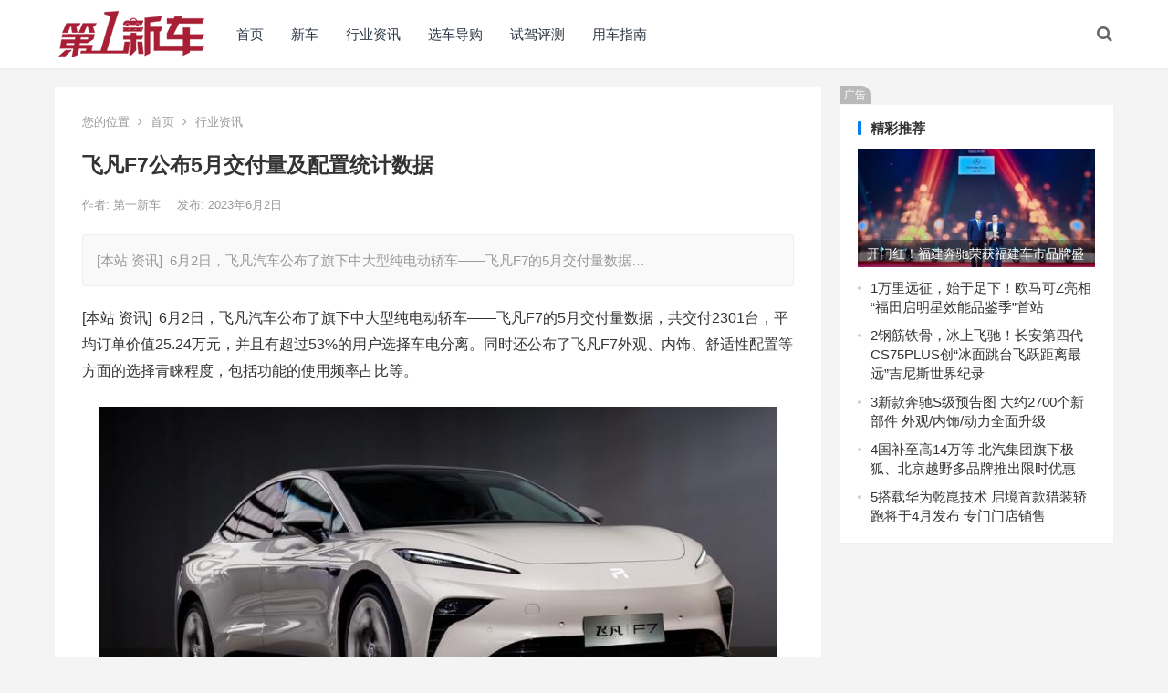

--- FILE ---
content_type: text/html; charset=UTF-8
request_url: http://www.newevcar.com/news/hyzx/301438.html
body_size: 12407
content:
<!DOCTYPE html>
<html lang="zh-Hans">
<head>
<meta charset="UTF-8">
<meta name="viewport" content="width=device-width, initial-scale=1">
<meta http-equiv="X-UA-Compatible" content="IE=edge">
<meta name="HandheldFriendly" content="true">
<link rel="profile" href="http://gmpg.org/xfn/11">
<title>飞凡F7公布5月交付量及配置统计数据 &#8211; 第一新车网</title>
<meta name='robots' content='max-image-preview:large' />
	<style>img:is([sizes="auto" i], [sizes^="auto," i]) { contain-intrinsic-size: 3000px 1500px }</style>
	<link rel="alternate" type="application/rss+xml" title="第一新车网 &raquo; Feed" href="http://www.newevcar.com/feed" />
<link rel="alternate" type="application/rss+xml" title="第一新车网 &raquo; 评论 Feed" href="http://www.newevcar.com/comments/feed" />
<link rel="alternate" type="application/rss+xml" title="第一新车网 &raquo; 飞凡F7公布5月交付量及配置统计数据 评论 Feed" href="http://www.newevcar.com/news/hyzx/301438.html/feed" />
<script type="text/javascript">
/* <![CDATA[ */
window._wpemojiSettings = {"baseUrl":"https:\/\/s.w.org\/images\/core\/emoji\/16.0.1\/72x72\/","ext":".png","svgUrl":"https:\/\/s.w.org\/images\/core\/emoji\/16.0.1\/svg\/","svgExt":".svg","source":{"concatemoji":"http:\/\/www.newevcar.com\/wp-includes\/js\/wp-emoji-release.min.js?ver=6.8.3"}};
/*! This file is auto-generated */
!function(s,n){var o,i,e;function c(e){try{var t={supportTests:e,timestamp:(new Date).valueOf()};sessionStorage.setItem(o,JSON.stringify(t))}catch(e){}}function p(e,t,n){e.clearRect(0,0,e.canvas.width,e.canvas.height),e.fillText(t,0,0);var t=new Uint32Array(e.getImageData(0,0,e.canvas.width,e.canvas.height).data),a=(e.clearRect(0,0,e.canvas.width,e.canvas.height),e.fillText(n,0,0),new Uint32Array(e.getImageData(0,0,e.canvas.width,e.canvas.height).data));return t.every(function(e,t){return e===a[t]})}function u(e,t){e.clearRect(0,0,e.canvas.width,e.canvas.height),e.fillText(t,0,0);for(var n=e.getImageData(16,16,1,1),a=0;a<n.data.length;a++)if(0!==n.data[a])return!1;return!0}function f(e,t,n,a){switch(t){case"flag":return n(e,"\ud83c\udff3\ufe0f\u200d\u26a7\ufe0f","\ud83c\udff3\ufe0f\u200b\u26a7\ufe0f")?!1:!n(e,"\ud83c\udde8\ud83c\uddf6","\ud83c\udde8\u200b\ud83c\uddf6")&&!n(e,"\ud83c\udff4\udb40\udc67\udb40\udc62\udb40\udc65\udb40\udc6e\udb40\udc67\udb40\udc7f","\ud83c\udff4\u200b\udb40\udc67\u200b\udb40\udc62\u200b\udb40\udc65\u200b\udb40\udc6e\u200b\udb40\udc67\u200b\udb40\udc7f");case"emoji":return!a(e,"\ud83e\udedf")}return!1}function g(e,t,n,a){var r="undefined"!=typeof WorkerGlobalScope&&self instanceof WorkerGlobalScope?new OffscreenCanvas(300,150):s.createElement("canvas"),o=r.getContext("2d",{willReadFrequently:!0}),i=(o.textBaseline="top",o.font="600 32px Arial",{});return e.forEach(function(e){i[e]=t(o,e,n,a)}),i}function t(e){var t=s.createElement("script");t.src=e,t.defer=!0,s.head.appendChild(t)}"undefined"!=typeof Promise&&(o="wpEmojiSettingsSupports",i=["flag","emoji"],n.supports={everything:!0,everythingExceptFlag:!0},e=new Promise(function(e){s.addEventListener("DOMContentLoaded",e,{once:!0})}),new Promise(function(t){var n=function(){try{var e=JSON.parse(sessionStorage.getItem(o));if("object"==typeof e&&"number"==typeof e.timestamp&&(new Date).valueOf()<e.timestamp+604800&&"object"==typeof e.supportTests)return e.supportTests}catch(e){}return null}();if(!n){if("undefined"!=typeof Worker&&"undefined"!=typeof OffscreenCanvas&&"undefined"!=typeof URL&&URL.createObjectURL&&"undefined"!=typeof Blob)try{var e="postMessage("+g.toString()+"("+[JSON.stringify(i),f.toString(),p.toString(),u.toString()].join(",")+"));",a=new Blob([e],{type:"text/javascript"}),r=new Worker(URL.createObjectURL(a),{name:"wpTestEmojiSupports"});return void(r.onmessage=function(e){c(n=e.data),r.terminate(),t(n)})}catch(e){}c(n=g(i,f,p,u))}t(n)}).then(function(e){for(var t in e)n.supports[t]=e[t],n.supports.everything=n.supports.everything&&n.supports[t],"flag"!==t&&(n.supports.everythingExceptFlag=n.supports.everythingExceptFlag&&n.supports[t]);n.supports.everythingExceptFlag=n.supports.everythingExceptFlag&&!n.supports.flag,n.DOMReady=!1,n.readyCallback=function(){n.DOMReady=!0}}).then(function(){return e}).then(function(){var e;n.supports.everything||(n.readyCallback(),(e=n.source||{}).concatemoji?t(e.concatemoji):e.wpemoji&&e.twemoji&&(t(e.twemoji),t(e.wpemoji)))}))}((window,document),window._wpemojiSettings);
/* ]]> */
</script>
<style id='wp-emoji-styles-inline-css' type='text/css'>

	img.wp-smiley, img.emoji {
		display: inline !important;
		border: none !important;
		box-shadow: none !important;
		height: 1em !important;
		width: 1em !important;
		margin: 0 0.07em !important;
		vertical-align: -0.1em !important;
		background: none !important;
		padding: 0 !important;
	}
</style>
<link rel='stylesheet' id='wp-block-library-css' href='http://www.newevcar.com/wp-includes/css/dist/block-library/style.min.css?ver=6.8.3' type='text/css' media='all' />
<style id='classic-theme-styles-inline-css' type='text/css'>
/*! This file is auto-generated */
.wp-block-button__link{color:#fff;background-color:#32373c;border-radius:9999px;box-shadow:none;text-decoration:none;padding:calc(.667em + 2px) calc(1.333em + 2px);font-size:1.125em}.wp-block-file__button{background:#32373c;color:#fff;text-decoration:none}
</style>
<style id='global-styles-inline-css' type='text/css'>
:root{--wp--preset--aspect-ratio--square: 1;--wp--preset--aspect-ratio--4-3: 4/3;--wp--preset--aspect-ratio--3-4: 3/4;--wp--preset--aspect-ratio--3-2: 3/2;--wp--preset--aspect-ratio--2-3: 2/3;--wp--preset--aspect-ratio--16-9: 16/9;--wp--preset--aspect-ratio--9-16: 9/16;--wp--preset--color--black: #000000;--wp--preset--color--cyan-bluish-gray: #abb8c3;--wp--preset--color--white: #ffffff;--wp--preset--color--pale-pink: #f78da7;--wp--preset--color--vivid-red: #cf2e2e;--wp--preset--color--luminous-vivid-orange: #ff6900;--wp--preset--color--luminous-vivid-amber: #fcb900;--wp--preset--color--light-green-cyan: #7bdcb5;--wp--preset--color--vivid-green-cyan: #00d084;--wp--preset--color--pale-cyan-blue: #8ed1fc;--wp--preset--color--vivid-cyan-blue: #0693e3;--wp--preset--color--vivid-purple: #9b51e0;--wp--preset--gradient--vivid-cyan-blue-to-vivid-purple: linear-gradient(135deg,rgba(6,147,227,1) 0%,rgb(155,81,224) 100%);--wp--preset--gradient--light-green-cyan-to-vivid-green-cyan: linear-gradient(135deg,rgb(122,220,180) 0%,rgb(0,208,130) 100%);--wp--preset--gradient--luminous-vivid-amber-to-luminous-vivid-orange: linear-gradient(135deg,rgba(252,185,0,1) 0%,rgba(255,105,0,1) 100%);--wp--preset--gradient--luminous-vivid-orange-to-vivid-red: linear-gradient(135deg,rgba(255,105,0,1) 0%,rgb(207,46,46) 100%);--wp--preset--gradient--very-light-gray-to-cyan-bluish-gray: linear-gradient(135deg,rgb(238,238,238) 0%,rgb(169,184,195) 100%);--wp--preset--gradient--cool-to-warm-spectrum: linear-gradient(135deg,rgb(74,234,220) 0%,rgb(151,120,209) 20%,rgb(207,42,186) 40%,rgb(238,44,130) 60%,rgb(251,105,98) 80%,rgb(254,248,76) 100%);--wp--preset--gradient--blush-light-purple: linear-gradient(135deg,rgb(255,206,236) 0%,rgb(152,150,240) 100%);--wp--preset--gradient--blush-bordeaux: linear-gradient(135deg,rgb(254,205,165) 0%,rgb(254,45,45) 50%,rgb(107,0,62) 100%);--wp--preset--gradient--luminous-dusk: linear-gradient(135deg,rgb(255,203,112) 0%,rgb(199,81,192) 50%,rgb(65,88,208) 100%);--wp--preset--gradient--pale-ocean: linear-gradient(135deg,rgb(255,245,203) 0%,rgb(182,227,212) 50%,rgb(51,167,181) 100%);--wp--preset--gradient--electric-grass: linear-gradient(135deg,rgb(202,248,128) 0%,rgb(113,206,126) 100%);--wp--preset--gradient--midnight: linear-gradient(135deg,rgb(2,3,129) 0%,rgb(40,116,252) 100%);--wp--preset--font-size--small: 13px;--wp--preset--font-size--medium: 20px;--wp--preset--font-size--large: 36px;--wp--preset--font-size--x-large: 42px;--wp--preset--spacing--20: 0.44rem;--wp--preset--spacing--30: 0.67rem;--wp--preset--spacing--40: 1rem;--wp--preset--spacing--50: 1.5rem;--wp--preset--spacing--60: 2.25rem;--wp--preset--spacing--70: 3.38rem;--wp--preset--spacing--80: 5.06rem;--wp--preset--shadow--natural: 6px 6px 9px rgba(0, 0, 0, 0.2);--wp--preset--shadow--deep: 12px 12px 50px rgba(0, 0, 0, 0.4);--wp--preset--shadow--sharp: 6px 6px 0px rgba(0, 0, 0, 0.2);--wp--preset--shadow--outlined: 6px 6px 0px -3px rgba(255, 255, 255, 1), 6px 6px rgba(0, 0, 0, 1);--wp--preset--shadow--crisp: 6px 6px 0px rgba(0, 0, 0, 1);}:where(.is-layout-flex){gap: 0.5em;}:where(.is-layout-grid){gap: 0.5em;}body .is-layout-flex{display: flex;}.is-layout-flex{flex-wrap: wrap;align-items: center;}.is-layout-flex > :is(*, div){margin: 0;}body .is-layout-grid{display: grid;}.is-layout-grid > :is(*, div){margin: 0;}:where(.wp-block-columns.is-layout-flex){gap: 2em;}:where(.wp-block-columns.is-layout-grid){gap: 2em;}:where(.wp-block-post-template.is-layout-flex){gap: 1.25em;}:where(.wp-block-post-template.is-layout-grid){gap: 1.25em;}.has-black-color{color: var(--wp--preset--color--black) !important;}.has-cyan-bluish-gray-color{color: var(--wp--preset--color--cyan-bluish-gray) !important;}.has-white-color{color: var(--wp--preset--color--white) !important;}.has-pale-pink-color{color: var(--wp--preset--color--pale-pink) !important;}.has-vivid-red-color{color: var(--wp--preset--color--vivid-red) !important;}.has-luminous-vivid-orange-color{color: var(--wp--preset--color--luminous-vivid-orange) !important;}.has-luminous-vivid-amber-color{color: var(--wp--preset--color--luminous-vivid-amber) !important;}.has-light-green-cyan-color{color: var(--wp--preset--color--light-green-cyan) !important;}.has-vivid-green-cyan-color{color: var(--wp--preset--color--vivid-green-cyan) !important;}.has-pale-cyan-blue-color{color: var(--wp--preset--color--pale-cyan-blue) !important;}.has-vivid-cyan-blue-color{color: var(--wp--preset--color--vivid-cyan-blue) !important;}.has-vivid-purple-color{color: var(--wp--preset--color--vivid-purple) !important;}.has-black-background-color{background-color: var(--wp--preset--color--black) !important;}.has-cyan-bluish-gray-background-color{background-color: var(--wp--preset--color--cyan-bluish-gray) !important;}.has-white-background-color{background-color: var(--wp--preset--color--white) !important;}.has-pale-pink-background-color{background-color: var(--wp--preset--color--pale-pink) !important;}.has-vivid-red-background-color{background-color: var(--wp--preset--color--vivid-red) !important;}.has-luminous-vivid-orange-background-color{background-color: var(--wp--preset--color--luminous-vivid-orange) !important;}.has-luminous-vivid-amber-background-color{background-color: var(--wp--preset--color--luminous-vivid-amber) !important;}.has-light-green-cyan-background-color{background-color: var(--wp--preset--color--light-green-cyan) !important;}.has-vivid-green-cyan-background-color{background-color: var(--wp--preset--color--vivid-green-cyan) !important;}.has-pale-cyan-blue-background-color{background-color: var(--wp--preset--color--pale-cyan-blue) !important;}.has-vivid-cyan-blue-background-color{background-color: var(--wp--preset--color--vivid-cyan-blue) !important;}.has-vivid-purple-background-color{background-color: var(--wp--preset--color--vivid-purple) !important;}.has-black-border-color{border-color: var(--wp--preset--color--black) !important;}.has-cyan-bluish-gray-border-color{border-color: var(--wp--preset--color--cyan-bluish-gray) !important;}.has-white-border-color{border-color: var(--wp--preset--color--white) !important;}.has-pale-pink-border-color{border-color: var(--wp--preset--color--pale-pink) !important;}.has-vivid-red-border-color{border-color: var(--wp--preset--color--vivid-red) !important;}.has-luminous-vivid-orange-border-color{border-color: var(--wp--preset--color--luminous-vivid-orange) !important;}.has-luminous-vivid-amber-border-color{border-color: var(--wp--preset--color--luminous-vivid-amber) !important;}.has-light-green-cyan-border-color{border-color: var(--wp--preset--color--light-green-cyan) !important;}.has-vivid-green-cyan-border-color{border-color: var(--wp--preset--color--vivid-green-cyan) !important;}.has-pale-cyan-blue-border-color{border-color: var(--wp--preset--color--pale-cyan-blue) !important;}.has-vivid-cyan-blue-border-color{border-color: var(--wp--preset--color--vivid-cyan-blue) !important;}.has-vivid-purple-border-color{border-color: var(--wp--preset--color--vivid-purple) !important;}.has-vivid-cyan-blue-to-vivid-purple-gradient-background{background: var(--wp--preset--gradient--vivid-cyan-blue-to-vivid-purple) !important;}.has-light-green-cyan-to-vivid-green-cyan-gradient-background{background: var(--wp--preset--gradient--light-green-cyan-to-vivid-green-cyan) !important;}.has-luminous-vivid-amber-to-luminous-vivid-orange-gradient-background{background: var(--wp--preset--gradient--luminous-vivid-amber-to-luminous-vivid-orange) !important;}.has-luminous-vivid-orange-to-vivid-red-gradient-background{background: var(--wp--preset--gradient--luminous-vivid-orange-to-vivid-red) !important;}.has-very-light-gray-to-cyan-bluish-gray-gradient-background{background: var(--wp--preset--gradient--very-light-gray-to-cyan-bluish-gray) !important;}.has-cool-to-warm-spectrum-gradient-background{background: var(--wp--preset--gradient--cool-to-warm-spectrum) !important;}.has-blush-light-purple-gradient-background{background: var(--wp--preset--gradient--blush-light-purple) !important;}.has-blush-bordeaux-gradient-background{background: var(--wp--preset--gradient--blush-bordeaux) !important;}.has-luminous-dusk-gradient-background{background: var(--wp--preset--gradient--luminous-dusk) !important;}.has-pale-ocean-gradient-background{background: var(--wp--preset--gradient--pale-ocean) !important;}.has-electric-grass-gradient-background{background: var(--wp--preset--gradient--electric-grass) !important;}.has-midnight-gradient-background{background: var(--wp--preset--gradient--midnight) !important;}.has-small-font-size{font-size: var(--wp--preset--font-size--small) !important;}.has-medium-font-size{font-size: var(--wp--preset--font-size--medium) !important;}.has-large-font-size{font-size: var(--wp--preset--font-size--large) !important;}.has-x-large-font-size{font-size: var(--wp--preset--font-size--x-large) !important;}
:where(.wp-block-post-template.is-layout-flex){gap: 1.25em;}:where(.wp-block-post-template.is-layout-grid){gap: 1.25em;}
:where(.wp-block-columns.is-layout-flex){gap: 2em;}:where(.wp-block-columns.is-layout-grid){gap: 2em;}
:root :where(.wp-block-pullquote){font-size: 1.5em;line-height: 1.6;}
</style>
<link rel='stylesheet' id='boke-x-style-css' href='http://www.newevcar.com/wp-content/themes/boke-x/style.css?ver=20181002' type='text/css' media='all' />
<link rel='stylesheet' id='genericons-style-css' href='http://www.newevcar.com/wp-content/themes/boke-x/genericons/genericons/genericons.css?ver=6.8.3' type='text/css' media='all' />
<link rel='stylesheet' id='flaticon-style-css' href='http://www.newevcar.com/wp-content/themes/boke-x/assets/css/flaticon.css?ver=20181002' type='text/css' media='all' />
<link rel='stylesheet' id='boke-x-responsive-style-css' href='http://www.newevcar.com/wp-content/themes/boke-x/responsive.css?ver=20181002' type='text/css' media='all' />
<script type="text/javascript" src="http://www.newevcar.com/wp-includes/js/jquery/jquery.min.js?ver=3.7.1" id="jquery-core-js"></script>
<script type="text/javascript" src="http://www.newevcar.com/wp-includes/js/jquery/jquery-migrate.min.js?ver=3.4.1" id="jquery-migrate-js"></script>
<script type="text/javascript" id="simple-likes-public-js-js-extra">
/* <![CDATA[ */
var simpleLikes = {"ajaxurl":"http:\/\/www.newevcar.com\/wp-admin\/admin-ajax.php","like":"\u70b9\u8d5e\u8fd9\u7bc7\u6587\u7ae0","unlike":"\u53d6\u6d88\u70b9\u8d5e"};
/* ]]> */
</script>
<script type="text/javascript" src="http://www.newevcar.com/wp-content/themes/boke-x/assets/js/simple-likes-public.js?ver=0.5" id="simple-likes-public-js-js"></script>
<link rel="https://api.w.org/" href="http://www.newevcar.com/wp-json/" /><link rel="alternate" title="JSON" type="application/json" href="http://www.newevcar.com/wp-json/wp/v2/posts/301438" /><link rel="EditURI" type="application/rsd+xml" title="RSD" href="http://www.newevcar.com/xmlrpc.php?rsd" />
<meta name="generator" content="WordPress 6.8.3" />
<link rel="canonical" href="http://www.newevcar.com/news/hyzx/301438.html" />
<link rel='shortlink' href='http://www.newevcar.com/?p=301438' />
<link rel="alternate" title="oEmbed (JSON)" type="application/json+oembed" href="http://www.newevcar.com/wp-json/oembed/1.0/embed?url=http%3A%2F%2Fwww.newevcar.com%2Fnews%2Fhyzx%2F301438.html" />
<link rel="alternate" title="oEmbed (XML)" type="text/xml+oembed" href="http://www.newevcar.com/wp-json/oembed/1.0/embed?url=http%3A%2F%2Fwww.newevcar.com%2Fnews%2Fhyzx%2F301438.html&#038;format=xml" />
<meta name="description" content="[本站&nbsp;资讯]&nbsp; 6月2日，飞凡汽车公布了旗下中大型纯电动轿车――飞凡F7的5月交付量数据，共交付2301台，平均订单价值25.24万元，并且有超过53%的用户选择车电分离。同时还公布了飞凡F7外观、内饰、舒适…" />
<meta name="keywords" content="" />
<style type="text/css">
	
	/* Theme Colors */
	/* Primary Color */
	a:hover,
	.sf-menu li a:hover,
	.sf-menu li li a:hover,
	.sf-menu li.sfHover a,
	.sf-menu li.sfHover li a:hover,
	.posts-nav-menu ul li a:hover,
	.sidebar .widget a:hover,
	.site-footer .widget a:hover,
	.author-box a:hover,
	article.hentry .edit-link a:hover,
	.comment-content a:hover,
	.entry-meta a:hover,
	.entry-title a:hover,
	.content-list .entry-title a:hover,
	.pagination .page-numbers:hover,
	.pagination .page-numbers.current,
	.author-box .author-meta .author-name a:hover,
	.site-header .search-icon:hover span,
	.site-header .search-icon:hover span:before,
	article.hentry .edit-link a,
	.author-box a,
	.page-content a,
	.entry-content a,
	.comment-author a,
	.comment-content a,
	.comment-reply-title small a:hover,
	.sidebar .widget a,
	.friend-nav li a:hover,
	.tooltip .left .contact-info h3,
	.single #primary .entry-footer .entry-like a,
	.single #primary .entry-footer .entry-sponsor span,
	.form-submit-text a,
	.zhuanti-heading .section-more a:hover,
	.mini-page h4 a:hover,
	.mini-page ul li a:hover {
		color: #037ef3;
	}	
	h2.section-title .title,
	.breadcrumbs h1 span.title,	
	.pagination .page-numbers:hover,
	.pagination .page-numbers.current,
	.sidebar .widget .widget-title span,
	#featured-grid h2.section-title span {
		border-bottom-color: #037ef3;
	}	

	button,
	.btn,
	input[type="submit"],
	input[type="reset"],
	input[type="button"],
	.friend .friend-title:before,
	.partner-title:before,
	.sidebar .widget .widget-title:before,
	.related-content .section-title:before,
	.comment-reply-title:before,
	.comments-title:before,
	.bottom-right span.icon-link .text,
	.bottom-right a .text,
	.posts-nav-menu ul li a:after,
	.single #primary .entry-footer .entry-like a:hover,
	.single #primary .entry-footer .entry-sponsor span:hover,
	.form-submit .submit,
	.footer-search .search-submit:hover {
		background-color: #037ef3;		
	}
	.sf-menu li li a:hover {
		background-color: #037ef3 !important;
	}
	.bx-wrapper .bx-pager.bx-default-pager a:hover,
	.bx-wrapper .bx-pager.bx-default-pager a.active,
	.bx-wrapper .bx-pager.bx-default-pager a:focus {
		background-color: #ffbe02;
	}

	.single #primary .entry-footer .entry-like a,
	.single #primary .entry-footer .entry-like a:hover,
	.single #primary .entry-footer .entry-sponsor span {
		border-color: #037ef3;
	}
	/* Secondary Color */
	.page-content a:hover,
	.entry-content a:hover {
		color: #ff4c4c;
	}

	/* Tertiary Color */
	.content-list .entry-meta .entry-like a.liked {
		color: #76b852 !important;
	}

</style>

</head>

<body class="wp-singular post-template-default single single-post postid-301438 single-format-standard wp-custom-logo wp-theme-boke-x group-blog">
<div id="page" class="site">

	<header id="masthead" class="site-header clear">
				<div class="container">

			<div class="site-branding">

				
					<div id="logo">
						<span class="helper"></span>
						<a href="http://www.newevcar.com/" class="custom-logo-link" rel="home"><img width="160" height="53" src="http://www.newevcar.com/wp-content/uploads/2025/09/cropped-newevcarlogo.png" class="custom-logo" alt="第一新车网" decoding="async" /></a>					</div><!-- #logo -->

				
			</div><!-- .site-branding -->		

						<nav id="primary-nav" class="primary-navigation tablet_menu_col_6 phone_menu_col_4">
				<div class="menu-%e9%a6%96%e9%a1%b5-container"><ul id="primary-menu" class="sf-menu"><li id="menu-item-397618" class="menu-item menu-item-type-custom menu-item-object-custom menu-item-397618"><a href="/">首页</a></li>
<li id="menu-item-397614" class="menu-item menu-item-type-taxonomy menu-item-object-category menu-item-397614"><a href="http://www.newevcar.com/xc">新车</a></li>
<li id="menu-item-397613" class="menu-item menu-item-type-taxonomy menu-item-object-category current-post-ancestor current-menu-parent current-post-parent menu-item-397613"><a href="http://www.newevcar.com/news/hyzx">行业资讯</a></li>
<li id="menu-item-397615" class="menu-item menu-item-type-taxonomy menu-item-object-category menu-item-397615"><a href="http://www.newevcar.com/dg/qcdg">选车导购</a></li>
<li id="menu-item-397616" class="menu-item menu-item-type-taxonomy menu-item-object-category menu-item-397616"><a href="http://www.newevcar.com/dg/sjpq">试驾评测</a></li>
<li id="menu-item-397617" class="menu-item menu-item-type-taxonomy menu-item-object-category menu-item-397617"><a href="http://www.newevcar.com/yc/yczn">用车指南</a></li>
</ul></div>			</nav><!-- #primary-nav -->

			<div class="header-right">
				<ul>
				
					
						

					

					

				 
					<li class="header-search-icon">
						<span class="search-icon">
							<i class="fa fa-search"></i>
							<i class="fa fa-close"></i>			
						</span>
					</li>
				
				</ul>
				 
					<div class="header-search">
						<form id="searchform" method="get" action="http://www.newevcar.com/">
	<input type="search" name="s" class="search-input" placeholder="请输入关键词" autocomplete="off">
	<button type="submit" class="search-submit">搜索</button>		
</form>					</div><!-- .header-search -->
								
			</div><!-- .header-right -->

		</div><!-- .container -->

      <script>
(function(){
    var bp = document.createElement('script');
    var curProtocol = window.location.protocol.split(':')[0];
    if (curProtocol === 'https') {
        bp.src = 'https://zz.bdstatic.com/linksubmit/push.js';
    }
    else {
        bp.src = 'http://push.zhanzhang.baidu.com/push.js';
    }
    var s = document.getElementsByTagName("script")[0];
    s.parentNode.insertBefore(bp, s);
})();
</script>
	</header><!-- #masthead -->	

<div id="content" class="site-content site_container container clear">
  
  
	
	<div id="primary" class="content-area">

		<div class="content-wrapper">

			<main id="main" class="site-main" >

			
<article id="post-301438" class="post-301438 post type-post status-publish format-standard has-post-thumbnail hentry category-hyzx">

			
	<div class="single-breadcrumbs">
		<span>您的位置</span> <i class="fa fa-angle-right"></i> <a href="http://www.newevcar.com">首页</a> <i class="fa fa-angle-right"></i> <a href="http://www.newevcar.com/news/hyzx " >行业资讯</a> 	</div>
			
	<header class="entry-header">	

			<h1 class="entry-title">飞凡F7公布5月交付量及配置统计数据</h1>
				<div class="entry-meta">

	
		<span class="entry-author">
			作者:
			<a href="http://www.newevcar.com/author/adon">
				
				第一新车			</a>

		</span><!-- .entry-author -->

	
		

	
		<span class="entry-date">
			发布: 2023年6月2日		</span><!-- .entry-date -->

	
		

		
	
</div><!-- .entry-meta -->
			
	</header><!-- .entry-header -->

	
	
		<div class="single-excerpt">
			<p>[本站&nbsp;资讯]&nbsp; 6月2日，飞凡汽车公布了旗下中大型纯电动轿车――飞凡F7的5月交付量数据&hellip;</p>
		</div><!-- .single-excerpt -->

		
	<div class="entry-content">
			
		
		
<p data-paraid="1">[本站&nbsp;资讯]&nbsp; 6月2日，飞凡汽车公布了旗下中大型纯电动轿车――飞凡F7的5月交付量数据，共交付2301台，平均订单价值25.24万元，并且有超过53%的用户选择车电分离。同时还公布了飞凡F7外观、内饰、舒适性配置等方面的选择青睐程度，包括功能的使用频率占比等。</p>
<p align="center"><img fetchpriority="high" decoding="async" class="aligncenter size-full wp-image-301428" src="http://www.newevcar.com/wp-content/uploads/2023/06/744x0_1_autohomecar__ChxkmmR5XcOABpDxAAENSlEgdrU323.jpg" width="744" height="417" alt="本站" srcset="http://www.newevcar.com/wp-content/uploads/2023/06/744x0_1_autohomecar__ChxkmmR5XcOABpDxAAENSlEgdrU323.jpg 744w, http://www.newevcar.com/wp-content/uploads/2023/06/744x0_1_autohomecar__ChxkmmR5XcOABpDxAAENSlEgdrU323-300x168.jpg 300w, http://www.newevcar.com/wp-content/uploads/2023/06/744x0_1_autohomecar__ChxkmmR5XcOABpDxAAENSlEgdrU323-150x84.jpg 150w" sizes="(max-width: 744px) 100vw, 744px" /></p>
<p align="center"><img decoding="async" class="aligncenter size-full wp-image-301429" src="http://www.newevcar.com/wp-content/uploads/2023/06/744x0_1_autohomecar__ChxkmWR5XcGAYfE_AADeXGOqXcE447.jpg" width="744" height="604" alt="本站" srcset="http://www.newevcar.com/wp-content/uploads/2023/06/744x0_1_autohomecar__ChxkmWR5XcGAYfE_AADeXGOqXcE447.jpg 744w, http://www.newevcar.com/wp-content/uploads/2023/06/744x0_1_autohomecar__ChxkmWR5XcGAYfE_AADeXGOqXcE447-300x244.jpg 300w, http://www.newevcar.com/wp-content/uploads/2023/06/744x0_1_autohomecar__ChxkmWR5XcGAYfE_AADeXGOqXcE447-150x122.jpg 150w" sizes="(max-width: 744px) 100vw, 744px" /></p>
<p align="center"><img decoding="async" class="aligncenter size-full wp-image-301430" src="http://www.newevcar.com/wp-content/uploads/2023/06/744x0_1_autohomecar__CjIFVGR5XcOAGBOsAADw0dWgZoQ441.jpg" width="744" height="597" alt="本站" srcset="http://www.newevcar.com/wp-content/uploads/2023/06/744x0_1_autohomecar__CjIFVGR5XcOAGBOsAADw0dWgZoQ441.jpg 744w, http://www.newevcar.com/wp-content/uploads/2023/06/744x0_1_autohomecar__CjIFVGR5XcOAGBOsAADw0dWgZoQ441-300x241.jpg 300w, http://www.newevcar.com/wp-content/uploads/2023/06/744x0_1_autohomecar__CjIFVGR5XcOAGBOsAADw0dWgZoQ441-150x120.jpg 150w" sizes="(max-width: 744px) 100vw, 744px" /></p>
<p data-paraid="2" align="left">在舒适性配置方面，通过此次公布的信息可以看到，用户对于飞凡F7的巴赫座椅升级包的选择青睐度非常高，同时对于座椅通风、按摩等功能都给出了详细的使用数据。</p>
<p align="center"><img loading="lazy" decoding="async" class="aligncenter size-full wp-image-301431" src="http://www.newevcar.com/wp-content/uploads/2023/06/744x0_1_autohomecar__ChxkmWR5XceAfIx7ACcCXbFmTFQ832.png" width="744" height="1176" alt="本站" srcset="http://www.newevcar.com/wp-content/uploads/2023/06/744x0_1_autohomecar__ChxkmWR5XceAfIx7ACcCXbFmTFQ832.png 744w, http://www.newevcar.com/wp-content/uploads/2023/06/744x0_1_autohomecar__ChxkmWR5XceAfIx7ACcCXbFmTFQ832-300x474.png 300w, http://www.newevcar.com/wp-content/uploads/2023/06/744x0_1_autohomecar__ChxkmWR5XceAfIx7ACcCXbFmTFQ832-95x150.png 95w" sizes="auto, (max-width: 744px) 100vw, 744px" /></p>
<p align="center"><img loading="lazy" decoding="async" class="aligncenter size-full wp-image-301431" src="http://www.newevcar.com/wp-content/uploads/2023/06/744x0_1_autohomecar__ChxkmWR5XceAfIx7ACcCXbFmTFQ832.png" width="744" height="1176" alt="本站" srcset="http://www.newevcar.com/wp-content/uploads/2023/06/744x0_1_autohomecar__ChxkmWR5XceAfIx7ACcCXbFmTFQ832.png 744w, http://www.newevcar.com/wp-content/uploads/2023/06/744x0_1_autohomecar__ChxkmWR5XceAfIx7ACcCXbFmTFQ832-300x474.png 300w, http://www.newevcar.com/wp-content/uploads/2023/06/744x0_1_autohomecar__ChxkmWR5XceAfIx7ACcCXbFmTFQ832-95x150.png 95w" sizes="auto, (max-width: 744px) 100vw, 744px" /></p>
<p data-paraid="3" align="left">外观配置方面，有56%的用户选择了生椰拿铁的车身颜色，54%的用户选择了20英寸的飞凡星瀚轮圈；内饰配置方面，有43%的车主选择了棕白内饰颜色。</p>
<p align="center"><img loading="lazy" decoding="async" class="aligncenter size-full wp-image-301433" src="http://www.newevcar.com/wp-content/uploads/2023/06/744x0_1_autohomecar__ChxkmWR5XciADbAEABcZTdSgH6E010.png" width="744" height="830" alt="本站" srcset="http://www.newevcar.com/wp-content/uploads/2023/06/744x0_1_autohomecar__ChxkmWR5XciADbAEABcZTdSgH6E010.png 744w, http://www.newevcar.com/wp-content/uploads/2023/06/744x0_1_autohomecar__ChxkmWR5XciADbAEABcZTdSgH6E010-300x335.png 300w, http://www.newevcar.com/wp-content/uploads/2023/06/744x0_1_autohomecar__ChxkmWR5XciADbAEABcZTdSgH6E010-134x150.png 134w" sizes="auto, (max-width: 744px) 100vw, 744px" /></p>
<p align="center"><img loading="lazy" decoding="async" class="aligncenter size-full wp-image-301434" src="http://www.newevcar.com/wp-content/uploads/2023/06/744x0_1_autohomecar__CjIFVWR5XciAOHLUACHIrTWEIH0679.png" width="744" height="861" alt="本站" srcset="http://www.newevcar.com/wp-content/uploads/2023/06/744x0_1_autohomecar__CjIFVWR5XciAOHLUACHIrTWEIH0679.png 744w, http://www.newevcar.com/wp-content/uploads/2023/06/744x0_1_autohomecar__CjIFVWR5XciAOHLUACHIrTWEIH0679-300x347.png 300w, http://www.newevcar.com/wp-content/uploads/2023/06/744x0_1_autohomecar__CjIFVWR5XciAOHLUACHIrTWEIH0679-130x150.png 130w" sizes="auto, (max-width: 744px) 100vw, 744px" /></p>
<p align="center"><img loading="lazy" decoding="async" class="aligncenter size-full wp-image-301435" src="http://www.newevcar.com/wp-content/uploads/2023/06/744x0_1_autohomecar__CjIFVGR5XcCALFVSABwv5i_gIZ4826.png" width="744" height="848" alt="本站" srcset="http://www.newevcar.com/wp-content/uploads/2023/06/744x0_1_autohomecar__CjIFVGR5XcCALFVSABwv5i_gIZ4826.png 744w, http://www.newevcar.com/wp-content/uploads/2023/06/744x0_1_autohomecar__CjIFVGR5XcCALFVSABwv5i_gIZ4826-300x342.png 300w, http://www.newevcar.com/wp-content/uploads/2023/06/744x0_1_autohomecar__CjIFVGR5XcCALFVSABwv5i_gIZ4826-132x150.png 132w" sizes="auto, (max-width: 744px) 100vw, 744px" /></p>
<p data-paraid="4" align="left">在智能配置方面，有48%的用户选择了Pro版车型，并且单车日均开启智驾1.5次。同样还有对于车机导航以及音响系统的统计数据。<span style="font-family:simsun;color:#232323">飞凡F7巴赫座舱标配16个扬声器，采用3D矢量音效技术，让车内声音支持7.1声道环绕剧院质感，配合主驾头枕音响，飞凡F7巴赫座舱还可在主驾专享，驾乘分区等多种模式下切换，根据用户场景需求分配声音的出处。</span></p>
<p align="center"><img loading="lazy" decoding="async" class="aligncenter size-full wp-image-301436" src="http://www.newevcar.com/wp-content/uploads/2023/06/744x0_1_autohomecar__CjIFVGR5Xb-ABQ0mABW8uj94jdU651.png" width="744" height="940" alt="本站" srcset="http://www.newevcar.com/wp-content/uploads/2023/06/744x0_1_autohomecar__CjIFVGR5Xb-ABQ0mABW8uj94jdU651.png 744w, http://www.newevcar.com/wp-content/uploads/2023/06/744x0_1_autohomecar__CjIFVGR5Xb-ABQ0mABW8uj94jdU651-300x379.png 300w, http://www.newevcar.com/wp-content/uploads/2023/06/744x0_1_autohomecar__CjIFVGR5Xb-ABQ0mABW8uj94jdU651-119x150.png 119w" sizes="auto, (max-width: 744px) 100vw, 744px" /></p>
<p align="center"><img loading="lazy" decoding="async" class="aligncenter size-full wp-image-301437" src="http://www.newevcar.com/wp-content/uploads/2023/06/744x0_1_autohomecar__CjIFVWR5XcWAbJZQABMhjQ9uqPo047.png" width="744" height="878" alt="本站" srcset="http://www.newevcar.com/wp-content/uploads/2023/06/744x0_1_autohomecar__CjIFVWR5XcWAbJZQABMhjQ9uqPo047.png 744w, http://www.newevcar.com/wp-content/uploads/2023/06/744x0_1_autohomecar__CjIFVWR5XcWAbJZQABMhjQ9uqPo047-300x354.png 300w, http://www.newevcar.com/wp-content/uploads/2023/06/744x0_1_autohomecar__CjIFVWR5XcWAbJZQABMhjQ9uqPo047-127x150.png 127w" sizes="auto, (max-width: 744px) 100vw, 744px" /></p>
<p data-paraid="5" align="left">简单回顾，后驱版电机最大功率250kW，0-100km/h加速5.7秒，四驱版电机最大功率400kW，0-100km/h加速3.7秒。在续航方面，飞凡F7提供77kWh和90kWh两款电池可选，CLTC工况下77kWh后驱续航576km，90kWh后驱续航666km，90kWh四驱续航600km。车身尺寸方面，新车的长宽高分别为5000/1953/1494mm，轴距为3000mm。</p>
	</div><!-- .entry-content -->

	
		<div class="single-credit">
			本文来自网络，不代表第一新车网立场，转载请注明出处：http://www.newevcar.com/news/hyzx/301438.html		</div>

	
	<div class="entry-footer clear">

				<div class="entry-footer-right">
							

		</div>

	</div><!-- .entry-footer -->

	<div class="entry-bottom clear">
		<div class="entry-tags">

							
			
		</div><!-- .entry-tags -->	

		
	</div>
</article><!-- #post-## -->


<div id="happythemes-ad-5" class="single-bottom-ad widget_ad ad-widget"><div class="adwidget"><script type="text/javascript">
        var cpro_id = "u6214657";
        
</script>
<script type="text/javascript" src="//cpro.baidustatic.com/cpro/ui/cm.js"></script></div></div>	




	<div class="related-content">

		<h3 class="section-title">相关文章</h3>

		<ul class="clear">	



		<li class="hentry ht_grid_1_3">

			<a class="thumbnail-link" href="http://www.newevcar.com/news/hyzx/399490.html">
				<div class="thumbnail-wrap">
											<img width="243" height="156" src="http://www.newevcar.com/wp-content/uploads/2026/01/6390502382902582207024277-243x156.jpg" class="attachment-boke_x_list_thumb size-boke_x_list_thumb wp-post-image" alt="" decoding="async" loading="lazy" />									</div><!-- .thumbnail-wrap -->
			</a>

			<h2 class="entry-title"><a href="http://www.newevcar.com/news/hyzx/399490.html">开门红！福建奔驰荣获福建车市品牌盛典双料大奖</a></h2>			

		</li><!-- .featured-slide .hentry -->

		
		<li class="hentry ht_grid_1_3">

			<a class="thumbnail-link" href="http://www.newevcar.com/news/hyzx/399484.html">
				<div class="thumbnail-wrap">
											<img width="243" height="156" src="http://www.newevcar.com/wp-content/uploads/2026/01/202601261340591561055240-243x156.png" class="attachment-boke_x_list_thumb size-boke_x_list_thumb wp-post-image" alt="" decoding="async" loading="lazy" />									</div><!-- .thumbnail-wrap -->
			</a>

			<h2 class="entry-title"><a href="http://www.newevcar.com/news/hyzx/399484.html">万里远征，始于足下！欧马可Z亮相“福田启明星效能品鉴季”首站</a></h2>			

		</li><!-- .featured-slide .hentry -->

		
		<li class="hentry ht_grid_1_3">

			<a class="thumbnail-link" href="http://www.newevcar.com/news/hyzx/399462.html">
				<div class="thumbnail-wrap">
											<img width="243" height="156" src="http://www.newevcar.com/wp-content/uploads/2026/01/202601211551461196661055-243x156.jpeg" class="attachment-boke_x_list_thumb size-boke_x_list_thumb wp-post-image" alt="" decoding="async" loading="lazy" />									</div><!-- .thumbnail-wrap -->
			</a>

			<h2 class="entry-title"><a href="http://www.newevcar.com/news/hyzx/399462.html">钢筋铁骨，冰上飞驰！长安第四代CS75PLUS创“冰面跳台飞跃距离最远”吉尼斯世界纪录</a></h2>			

		</li><!-- .featured-slide .hentry -->

		
		<li class="hentry ht_grid_1_3">

			<a class="thumbnail-link" href="http://www.newevcar.com/news/hyzx/399341.html">
				<div class="thumbnail-wrap">
											<img width="243" height="156" src="http://www.newevcar.com/wp-content/uploads/2026/01/73955a05dd32658f5366f5effa4d6d1a-243x156.jpg" class="attachment-boke_x_list_thumb size-boke_x_list_thumb wp-post-image" alt="" decoding="async" loading="lazy" />									</div><!-- .thumbnail-wrap -->
			</a>

			<h2 class="entry-title"><a href="http://www.newevcar.com/news/hyzx/399341.html">导入丰云空间云端服务 新款汉兰达/锋兰达/雷凌L迎OTA升级</a></h2>			

		</li><!-- .featured-slide .hentry -->

		
		<li class="hentry ht_grid_1_3">

			<a class="thumbnail-link" href="http://www.newevcar.com/news/hyzx/399347.html">
				<div class="thumbnail-wrap">
											<img width="243" height="156" src="http://www.newevcar.com/wp-content/uploads/2026/01/a177da7274bd945ea343d32d3dbf5c6d-243x156.jpg" class="attachment-boke_x_list_thumb size-boke_x_list_thumb wp-post-image" alt="" decoding="async" loading="lazy" />									</div><!-- .thumbnail-wrap -->
			</a>

			<h2 class="entry-title"><a href="http://www.newevcar.com/news/hyzx/399347.html">兰博基尼2025年全球交付10747台 创历史纪录 混动战略获市场认可</a></h2>			

		</li><!-- .featured-slide .hentry -->

		
		<li class="hentry ht_grid_1_3">

			<a class="thumbnail-link" href="http://www.newevcar.com/news/hyzx/399359.html">
				<div class="thumbnail-wrap">
											<img width="243" height="156" src="http://www.newevcar.com/wp-content/uploads/2026/01/af60a66f4471cddc312f0b92e4942a13-243x156.jpg" class="attachment-boke_x_list_thumb size-boke_x_list_thumb wp-post-image" alt="" decoding="async" loading="lazy" />									</div><!-- .thumbnail-wrap -->
			</a>

			<h2 class="entry-title"><a href="http://www.newevcar.com/news/hyzx/399359.html">飞行汽车发展报告2.0：迈向空地一体交通，直击行业八大核心关切</a></h2>			

		</li><!-- .featured-slide .hentry -->

		
		</ul><!-- .featured-grid -->

	</div><!-- .related-content -->



			</main><!-- #main -->

		</div><!-- .content-wrapper -->

	</div><!-- #primary -->


<aside id="secondary" class="widget-area sidebar">
	<div class="sidebar__inner">
		<div id="happythemes-ad-2" class="widget widget_ad ad-widget"><div class="adwidget"><script type="text/javascript">
        var cpro_id = "u6214655";
        
</script>
<script type="text/javascript" src="//cpro.baidustatic.com/cpro/ui/cm.js"></script></div><h2 class="widget-title">广告</h2></div><div id="boke_x-recent-2" class="widget widget-boke-x-recent widget_posts_thumbnail"><h2 class="widget-title">精彩推荐</h2><ul><li class="clear"><a href="http://www.newevcar.com/news/hyzx/399490.html" rel="bookmark"><div class="thumbnail-wrap"><img width="300" height="150" src="http://www.newevcar.com/wp-content/uploads/2026/01/6390502382902582207024277-300x150.jpg" class="attachment-boke_x_widget_thumb size-boke_x_widget_thumb wp-post-image" alt="" decoding="async" loading="lazy" /></div></a><div class="entry-wrap"><a href="http://www.newevcar.com/news/hyzx/399490.html" rel="bookmark">开门红！福建奔驰荣获福建车市品牌盛典双料大奖</a></div></li><li class="post-list"><span>1</span><a href="http://www.newevcar.com/news/hyzx/399484.html" rel="bookmark">万里远征，始于足下！欧马可Z亮相“福田启明星效能品鉴季”首站</a></li><li class="post-list"><span>2</span><a href="http://www.newevcar.com/news/hyzx/399462.html" rel="bookmark">钢筋铁骨，冰上飞驰！长安第四代CS75PLUS创“冰面跳台飞跃距离最远”吉尼斯世界纪录</a></li><li class="post-list"><span>3</span><a href="http://www.newevcar.com/xc/zkxc/399432.html" rel="bookmark">新款奔驰S级预告图 大约2700个新部件 外观/内饰/动力全面升级</a></li><li class="post-list"><span>4</span><a href="http://www.newevcar.com/xc/gcxc/399426.html" rel="bookmark">国补至高14万等 北汽集团旗下极狐、北京越野多品牌推出限时优惠</a></li><li class="post-list"><span>5</span><a href="http://www.newevcar.com/xc/gcxc/399421.html" rel="bookmark">搭载华为乾崑技术 启境首款猎装轿跑将于4月发布 专门门店销售</a></li></ul></div><div id="happythemes-ad-3" class="widget widget_ad ad-widget"><div class="adwidget"><script type="text/javascript">
        var cpro_id = "u6214656";
        
</script>
<script type="text/javascript" src="//cpro.baidustatic.com/cpro/ui/cm.js"></script></div></div>
		
	</div><!-- .sidebar__inner -->
</aside><!-- #secondary -->

	</div><!-- #content .site-content -->
	
	<footer id="colophon" class="site-footer">

		<div class="clear"></div>

		
		<div id="site-bottom" class="clear">

			<div class="container">
				
				<div class="footer-left">

				
				<div class="menu-%e5%85%b3%e4%ba%8e%e6%88%91%e4%bb%ac-container"><ul id="footer-menu" class="footer-nav"><li id="menu-item-397632" class="menu-item menu-item-type-post_type menu-item-object-page menu-item-397632"><a href="http://www.newevcar.com/about">关于我们</a></li>
<li id="menu-item-397640" class="menu-item menu-item-type-post_type menu-item-object-page menu-item-397640"><a href="http://www.newevcar.com/%e5%af%bb%e6%b1%82%e6%8a%a5%e9%81%93">寻求报道</a></li>
<li id="menu-item-397633" class="menu-item menu-item-type-custom menu-item-object-custom menu-item-397633"><a href="http://www.newevcar.com/about">网站合作</a></li>
</ul></div>	

				<div class="site-info">

					Copyright © 2017-2025 第一新车网 际恒广告（深圳）有限公司 AllRight Reserved 版权所有 jmen@qq.com  <a href="https://beian.miit.gov.cn/#/Integrated/index">粤ICP备17046181号</a>

				</div><!-- .site-info -->
				
				</div><!-- .footer-left -->

				<div class="footer-search">
					<form id="footer-searchform" method="get" action="http://www.newevcar.com/">
						<input type="search" name="s" class="search-input" placeholder="请输入关键词" autocomplete="off">
						<button type="submit" class="search-submit">搜索</button>		
					</form>
									</div>

			</div><!-- .container -->

		</div>
		<!-- #site-bottom -->
							
	</footer><!-- #colophon -->
	
</div><!-- #page -->

<div class="bottom-right">
	
	
	
	</div><!-- .bottom-right -->

<script type="speculationrules">
{"prefetch":[{"source":"document","where":{"and":[{"href_matches":"\/*"},{"not":{"href_matches":["\/wp-*.php","\/wp-admin\/*","\/wp-content\/uploads\/*","\/wp-content\/*","\/wp-content\/plugins\/*","\/wp-content\/themes\/boke-x\/*","\/*\\?(.+)"]}},{"not":{"selector_matches":"a[rel~=\"nofollow\"]"}},{"not":{"selector_matches":".no-prefetch, .no-prefetch a"}}]},"eagerness":"conservative"}]}
</script>
<script type="text/javascript" src="http://www.newevcar.com/wp-content/themes/boke-x/assets/js/superfish.js?ver=6.8.3" id="superfish-js"></script>
<script type="text/javascript" src="http://www.newevcar.com/wp-content/themes/boke-x/assets/js/jquery.slicknav.js?ver=6.8.3" id="slicknav-js"></script>
<script type="text/javascript" src="http://www.newevcar.com/wp-content/themes/boke-x/assets/js/modernizr.js?ver=6.8.3" id="modernizr-js"></script>
<script type="text/javascript" src="http://www.newevcar.com/wp-content/themes/boke-x/assets/js/html5.js?ver=6.8.3" id="html5-js"></script>
<script type="text/javascript" src="http://www.newevcar.com/wp-content/themes/boke-x/assets/js/jquery.bxslider.js?ver=6.8.3" id="bxslider-js"></script>
<script type="text/javascript" src="http://www.newevcar.com/wp-content/themes/boke-x/assets/js/jquery.custom.js?ver=20181002" id="boke-x-custom-js"></script>
<script type="text/javascript" src="http://www.newevcar.com/wp-includes/js/comment-reply.min.js?ver=6.8.3" id="comment-reply-js" async="async" data-wp-strategy="async"></script>


<script>
(function($){ //create closure so we can safely use $ as alias for jQuery

    $(document).ready(function(){

        "use strict";

        /*-----------------------------------------------------------------------------------*/
        /*  Slick Mobile Menu
        /*-----------------------------------------------------------------------------------*/
        $('#primary-menu').slicknav({
            prependTo: '#slick-mobile-menu',
            allowParentLinks: true,
            label: '导航'
        });    		

    });

})(jQuery);

</script>


<script>
// Get the modal
var modal = document.getElementById('myModal');

// Get the button that opens the modal
var btn = document.getElementById("myBtn");

// Get the <span> element that closes the modal
var span = document.getElementsByClassName("close")[0];

// When the user clicks the button, open the modal 
btn.onclick = function() {
    modal.style.display = "block";
}

// When the user clicks on <span> (x), close the modal
span.onclick = function() {
    modal.style.display = "none";
}

// When the user clicks anywhere outside of the modal, close it
window.onclick = function(event) {
    if (event.target == modal) {
        modal.style.display = "none";
    }
}
</script>


<script type="text/javascript" src="http://www.newevcar.com/wp-content/themes/boke-x/assets/js/sticky-sidebar.min.js"></script>

<script type="text/javascript">

(function($){ //create closure so we can safely use $ as alias for jQuery

    $(document).ready(function(){

        "use strict";
		$(window).load(function() {
			var stickySidebar = new StickySidebar('#secondary', {
				topSpacing: 20,
				bottomSpacing: 20,
				containerSelector: '.site_container',
				innerWrapperSelector: '.sidebar__inner'
			});
		});	

    });


})(jQuery);
</script>

</body>
</html>
